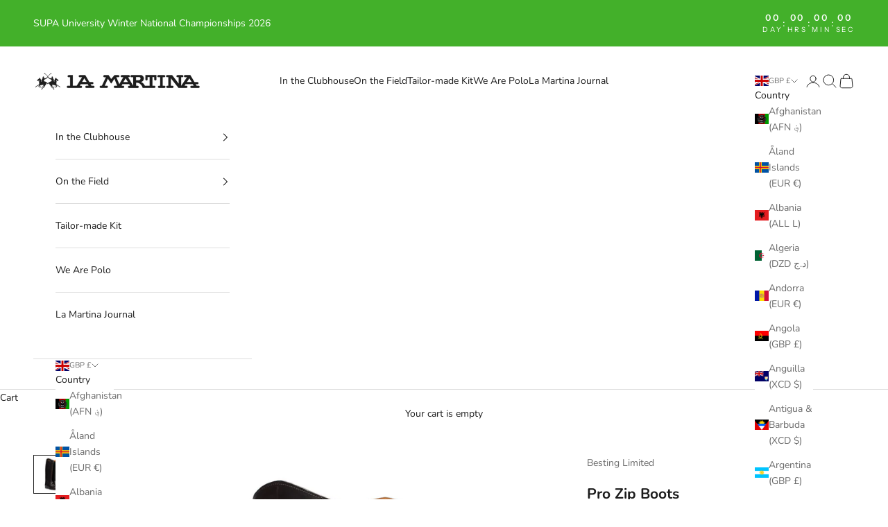

--- FILE ---
content_type: text/css
request_url: https://tech.lamartina.com/cdn/shop/t/18/assets/bss-lock-settings.css?v=162115991556559177331759119255
body_size: -568
content:
.shopify-section--main-product:has(.bss-lock-element) [id*='Quantity-Form']{ cursor: not-allowed; opacity: .5; pointer-events: none }.shopify-section--main-product:has(.bss-lock-element) .buy-buttons { cursor: not-allowed !important; opacity: .5 !important; pointer-events: none !important; }.shopify-section--main-product:has(.bss-lock-element) .shopify-payment-button { cursor: not-allowed !important; opacity: .5 !important; pointer-events: none !important; }.product-card:has(.bss-lock-element) product-card__quick-add-button { cursor: not-allowed !important; opacity: .5 !important; pointer-events: none !important; }
			.bss-lock-hidden { display: none; }
			script#bss-behavior-script { display: none !important }
		